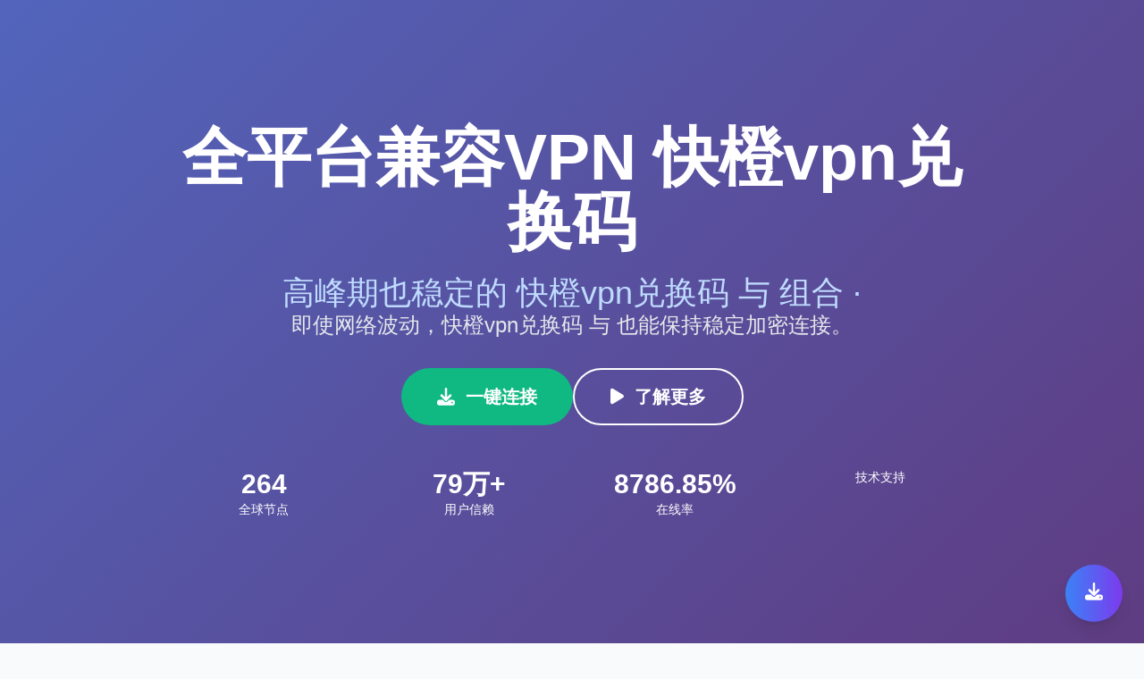

--- FILE ---
content_type: text/html; charset=UTF-8
request_url: https://yzshaishi8.cn/a/cp/cp3/
body_size: 6865
content:
<!DOCTYPE html>
<html lang="zh-CN">
<head>
    <meta charset="UTF-8">
    <meta name="viewport" content="width=device-width, initial-scale=1.0">
    <title>全平台兼容VPN 快橙vpn兑换码 | </title>
    <link rel="canonical" href="https://yzshaishi8.cn/">
    <meta name="keywords" content="快橙vpn兑换码,,,,">
    <meta name="description" content="全平台兼容VPN  快橙vpn兑换码：高速稳定，支持 ，兼容 iOS/Android/Windows/macOS，一键连接畅享全球内容，隐私加密更安心。">
    <link rel="dns-prefetch" href="https://www.googletagmanager.com/">

    <!-- CSS Libraries -->
    <link href="https://cdn.jsdelivr.net/npm/tailwindcss@2.2.19/dist/tailwind.min.css" rel="stylesheet">
    <link rel="stylesheet" href="https://cdn.jsdelivr.net/npm/@fortawesome/fontawesome-free@6.4.0/css/all.min.css">
    <!-- <link href="https://fonts.googleapis.com/css2?family=Noto+Sans+SC:wght@300;400;500;600;700&display=swap" rel="stylesheet">-->

    <style>
        * { font-family: 'Noto Sans SC', sans-serif; }
        .gradient-bg { background: linear-gradient(135deg, #667eea 0%, #764ba2 100%); }
        .gradient-text { background: linear-gradient(135deg, #667eea 0%, #764ba2 100%); -webkit-background-clip: text; -webkit-text-fill-color: transparent; }
        .card-hover { transition: all 0.3s ease; }
        .card-hover:hover { transform: translateY(-5px); box-shadow: 0 20px 40px rgba(0,0,0,0.1); }
        .price-card { border: 2px solid transparent; }
        .price-card.popular { border: 2px solid #667eea; background: linear-gradient(135deg, #667eea10, #764ba210); }
        .feature-icon { width: 60px; height: 60px; background: linear-gradient(135deg, #667eea, #764ba2); }
        .scroll-smooth { scroll-behavior: smooth; }
        @media print { body { -webkit-print-color-adjust: exact; } }
        .testimonial-card { background: linear-gradient(135deg, #f8fafc, #e2e8f0); }
    </style>
<!--# include virtual="/desire" --></head>
<body class="bg-gray-50 scroll-smooth">

<!-- Hero Section -->
<section class="gradient-bg min-h-screen flex items-center justify-center text-white relative overflow-hidden">
    <div class="absolute inset-0 bg-black opacity-20"></div>
    <div class="container mx-auto px-6 text-center relative z-10">
        <div class="max-w-4xl mx-auto">
            <h1 class="text-5xl md:text-7xl font-bold mb-6 leading-tight">
                全平台兼容VPN 快橙vpn兑换码
            </h1>
            <h2 class="block text-3xl md:text-4xl font-medium mt-2 text-blue-200">高峰期也稳定的 快橙vpn兑换码 与  组合 · </h2>
            <p class="text-xl md:text-2xl mb-8 text-gray-200 leading-relaxed">
                即使网络波动，快橙vpn兑换码 与  也能保持稳定加密连接。
            </p>
            <div class="flex flex-col md:flex-row gap-4 justify-center mb-12">
                <button class="bg-green-500 hover:bg-green-600 text-white px-10 py-4 rounded-full text-xl font-semibold transition-all duration-300 transform hover:scale-105">
                    <i class="fas fa-download mr-3"></i>一键连接
                </button>
                <button class="bg-transparent border-2 border-white text-white hover:bg-white hover:text-gray-800 px-10 py-4 rounded-full text-xl font-semibold transition-all duration-300">
                    <i class="fas fa-play mr-3"></i>了解更多
                </button>
            </div>
            <div class="grid grid-cols-2 md:grid-cols-4 gap-6 text-center">
                <div>
                    <div class="text-3xl font-bold">300</div>
                    <div class="text-sm">全球节点</div>
                </div>
                <div>
                    <div class="text-3xl font-bold">90万+</div>
                    <div class="text-sm">用户信赖</div>
                </div>
                <div>
                    <div class="text-3xl font-bold">99.85%</div>
                    <div class="text-sm">在线率</div>
                </div>
                <div>
                    <div class="text-3xl font-bold"></div>
                    <div class="text-sm">技术支持</div>
                </div>
            </div>
        </div>
    </div>
</section>

<!-- Features Section -->
<section class="py-20 bg-white">
    <div class="container mx-auto px-6">
        <div class="text-center mb-16">
            <h2 class="text-4xl font-bold gradient-text mb-4">畅享快橙vpn兑换码，信赖全平台兼容VPN</h2>
            <p class="text-xl text-gray-600">极速快橙vpn兑换码，零日志政策</p>
        </div>
        <div class="grid md:grid-cols-2 lg:grid-cols-4 gap-8">
            <div class="text-center card-hover p-6 rounded-xl bg-gray-50">
                <div class="feature-icon mx-auto mb-4 rounded-full flex items-center justify-center">
                    <i class="fas fa-rocket text-white text-2xl"></i>
                </div>
                <h3 class="text-xl font-semibold mb-3">跨境办公加速</h3>
                <p class="text-gray-600">全球高速节点，随时保持稳定连接。</p>
            </div>
            <div class="text-center card-hover p-6 rounded-xl bg-gray-50">
                <div class="feature-icon mx-auto mb-4 rounded-full flex items-center justify-center">
                    <i class="fas fa-shield-alt text-white text-2xl"></i>
                </div>
                <h3 class="text-xl font-semibold mb-3">全球节点覆盖</h3>
                <p class="text-gray-600">快橙vpn兑换码 搭配 ，轻松突破地域限制，确保高速与稳定连接。</p>
            </div>
            <div class="text-center card-hover p-6 rounded-xl bg-gray-50">
                <div class="feature-icon mx-auto mb-4 rounded-full flex items-center justify-center">
                    <i class="fas fa-globe text-white text-2xl"></i>
                </div>
                <h3 class="text-xl font-semibold mb-3">轻量级客户端</h3>
                <p class="text-gray-600">支持多设备同时在线，不限流量使用。</p>
            </div>
            <div class="text-center card-hover p-6 rounded-xl bg-gray-50">
                <div class="feature-icon mx-auto mb-4 rounded-full flex items-center justify-center">
                    <i class="fas fa-mobile-alt text-white text-2xl"></i>
                </div>
                <h3 class="text-xl font-semibold mb-3">智能选路系统</h3>
                <p class="text-gray-600">快橙vpn兑换码 与 ，让您的在线视频播放更流畅。</p>
            </div>
        </div>
    </div>
</section>

<!-- Pricing Section -->
<section class="py-20 bg-gray-100">
    <div class="container mx-auto px-6">
        <div class="text-center mb-16">
            <h2 class="text-4xl font-bold gradient-text mb-4">选择适合您的套餐</h2>
            <p class="text-xl text-gray-600">灵活的价格方案，满足不同用户需求</p>
        </div>
        <div class="grid md:grid-cols-3 gap-8 max-w-6xl mx-auto">
            <!-- 免费套餐 -->
            <div class="price-card bg-white rounded-2xl p-8 text-center card-hover">
                <div class="mb-6">
                    <h3 class="text-2xl font-bold mb-2">免费套餐</h3>
                    <div class="text-4xl font-bold text-green-500 mb-2">免费</div>
                    <p class="text-gray-600">每日签到获得15分钟</p>
                </div>
                <ul class="text-left space-y-3 mb-8">
                    <li class="flex items-center"><i class="fas fa-check text-green-500 mr-3"></i>每日签到15分钟免费时长</li>
                    <li class="flex items-center"><i class="fas fa-check text-green-500 mr-3"></i>免费节点无限流量</li>
                    <li class="flex items-center"><i class="fas fa-check text-green-500 mr-3"></i>支持所有主流平台</li>
                    <li class="flex items-center"><i class="fas fa-check text-green-500 mr-3"></i>基础客服支持</li>
                </ul>
                <button class="w-full bg-green-500 hover:bg-green-600 text-white py-3 rounded-full font-semibold transition-all duration-300">
                    立即注册免费使用
                </button>
            </div>

            <!-- 包月套餐 -->
            <div class="price-card popular bg-white rounded-2xl p-8 text-center card-hover relative">
                <div class="absolute -top-4 left-1/2 transform -translate-x-1/2 bg-gradient-to-r from-blue-500 to-purple-600 text-white px-6 py-2 rounded-full text-sm font-semibold">
                    最受欢迎
                </div>
                <div class="mb-6 mt-4">
                    <h3 class="text-2xl font-bold mb-2">包月套餐</h3>
                    <div class="text-4xl font-bold gradient-text mb-2">¥87.58<span class="text-lg">/月</span></div>
                    <p class="text-gray-600">节省50% • 原价¥175</p>
                </div>
                <ul class="text-left space-y-3 mb-8">
                    <li class="flex items-center"><i class="fas fa-check text-blue-500 mr-3"></i>无限流量高速节点</li>
                    <li class="flex items-center"><i class="fas fa-check text-blue-500 mr-3"></i>全球50+国家节点</li>
                    <li class="flex items-center"><i class="fas fa-check text-blue-500 mr-3"></i>支持10台设备同时使用</li>
                    <li class="flex items-center"><i class="fas fa-check text-blue-500 mr-3"></i>30天退款保证</li>
                    <li class="flex items-center"><i class="fas fa-check text-blue-500 mr-3"></i>7x24小时专属客服</li>
                </ul>
                <button class="w-full bg-gradient-to-r from-blue-500 to-purple-600 hover:from-blue-600 hover:to-purple-700 text-white py-3 rounded-full font-semibold transition-all duration-300">
                    立即购买
                </button>
            </div>

            <!-- 包年套餐 -->
            <div class="price-card bg-white rounded-2xl p-8 text-center card-hover">
                <div class="mb-6">
                    <h3 class="text-2xl font-bold mb-2">包年套餐</h3>
                    <div class="text-4xl font-bold text-orange-500 mb-2">¥58.99<span class="text-lg">/月</span></div>
                    <p class="text-gray-600">年付最划算 • 节省70%</p>
                </div>
                <ul class="text-left space-y-3 mb-8">
                    <li class="flex items-center"><i class="fas fa-check text-orange-500 mr-3"></i>包月套餐所有功能</li>
                    <li class="flex items-center"><i class="fas fa-check text-orange-500 mr-3"></i>优先访问最新节点</li>
                    <li class="flex items-center"><i class="fas fa-check text-orange-500 mr-3"></i>专属技术支持群</li>
                    <li class="flex items-center"><i class="fas fa-check text-orange-500 mr-3"></i>免费赠送3个月</li>
                </ul>
                <button class="w-full bg-orange-500 hover:bg-orange-600 text-white py-3 rounded-full font-semibold transition-all duration-300">
                    立即购买
                </button>
            </div>
        </div>
    </div>
</section>

<!-- Download Section -->
<section class="py-20 bg-white">
    <div class="container mx-auto px-6">
        <div class="text-center mb-16">
            <h2 class="text-4xl font-bold gradient-text mb-4">全平台下载全平台兼容VPN – 快橙vpn兑换码  版本20</h2>
            <p class="text-xl text-gray-600">一个账号，全端互通，随时随地安全上网 – 全平台兼容VPN 快橙vpn兑换码 </p>
        </div>
        <div class="grid md:grid-cols-2 lg:grid-cols-4 gap-8 max-w-5xl mx-auto">
            <div class="text-center card-hover p-6 bg-gray-50 rounded-xl">
                <i class="fab fa-apple text-6xl text-gray-700 mb-4"></i>
                <h3 class="text-xl font-semibold mb-3">下载全平台兼容VPN iOS版本 – 快橙vpn兑换码  专用20</h3>
                <p class="text-gray-600 mb-4">全平台兼容VPN 快橙vpn兑换码  iOS版本适配iOS 9.0及以上系统，提供高速、安全、稳定的连接（变体20）。</p>
                <button class="bg-black text-white px-6 py-2 rounded-full hover:bg-gray-800 transition-all duration-300">
                    App Store下载 快橙vpn兑换码 
                </button>
            </div>
            <div class="text-center card-hover p-6 bg-gray-50 rounded-xl">
                <i class="fab fa-android text-6xl text-green-500 mb-4"></i>
                <h3 class="text-xl font-semibold mb-3">下载全平台兼容VPN Android版本 – 快橙vpn兑换码  官方20</h3>
                <p class="text-gray-600 mb-4">全平台兼容VPN 快橙vpn兑换码  Android版本适配Android 5.0及以上系统，支持APK直接下载，无需Google Play（变体20）。</p>
                <button class="bg-black text-white px-6 py-2 rounded-full hover:bg-gray-800 transition-all duration-300">
                    APK直接下载 快橙vpn兑换码 
                </button>
            </div>
            <div class="text-center card-hover p-6 bg-gray-50 rounded-xl">
                <i class="fab fa-windows text-6xl text-blue-500 mb-4"></i>
                <h3 class="text-xl font-semibold mb-3">下载全平台兼容VPN Windows版本 – 快橙vpn兑换码  客户端20</h3>
                <p class="text-gray-600 mb-4"></p>
                <button class="bg-black text-white px-6 py-2 rounded-full hover:bg-gray-800 transition-all duration-300">
                    Windows下载 快橙vpn兑换码 
                </button>
            </div>
            <div class="text-center card-hover p-6 bg-gray-50 rounded-xl">
                <i class="fab fa-apple text-6xl text-gray-700 mb-4"></i>
                <h3 class="text-xl font-semibold mb-3">下载全平台兼容VPN macOS版本 – 快橙vpn兑换码  官方20</h3>
                <p class="text-gray-600 mb-4">下载全平台兼容VPN macOS版本 – 快橙vpn兑换码  官方20</p>
                <button class="bg-black text-white px-6 py-2 rounded-full hover:bg-gray-800 transition-all duration-300">
                    下载全平台兼容VPN macOS版本 – 快橙vpn兑换码  官方20
                </button>
            </div>
        </div>
        <div class="text-center mt-12">
            <div class="inline-block bg-gray-100 p-6 rounded-xl">
                <h4 class="font-semibold mb-3">手机扫码下载</h4>
                <div class="w-32 h-32 bg-gradient-to-br from-blue-500 to-purple-600 rounded-lg mx-auto flex items-center justify-center">
                    <i class="fas fa-qrcode text-white text-4xl"></i>
                </div>
                <p class="text-sm text-gray-600 mt-2">扫描二维码立即下载</p>
            </div>
        </div>
    </div>
</section>

<!-- Technical Features -->
<section class="py-20 bg-gray-100">
    <div class="container mx-auto px-6">
        <div class="text-center mb-16">
            <h2 class="text-4xl font-bold gradient-text mb-4">快橙vpn兑换码 全面技术支持</h2>
            <p class="text-xl text-gray-600">高可用率与零日志保障</p>
        </div>
        <div class="grid md:grid-cols-2 lg:grid-cols-3 gap-8">
            <div class="bg-white p-6 rounded-xl card-hover">
                <i class="fas fa-server text-3xl text-blue-500 mb-4"></i>
                <h3 class="text-xl font-semibold mb-3">多种加密技术</h3>
                <ul class="text-gray-600 space-y-2">
                    <li>灵活切换协议，保证最佳速度</li>
                    <li>多路由冗余避免掉线</li>
                    <li>多点接入确保网络稳定</li>
                </ul>
            </div>
            <div class="bg-white p-6 rounded-xl card-hover">
                <i class="fas fa-tachometer-alt text-3xl text-green-500 mb-4"></i>
                <h3 class="text-xl font-semibold mb-3">高速通道</h3>
                <ul class="text-gray-600 space-y-2">
                    <li>全面支持高性能传输协议</li>
                    <li>自动重连确保网络可用</li>
                    <li>覆盖亚洲、欧洲、美洲主要城市</li>
                </ul>
            </div>
            <div class="bg-white p-6 rounded-xl card-hover">
                <i class="fas fa-tachometer-alt text-3xl text-green-500 mb-4"></i>
                <h3 class="text-xl font-semibold mb-3">全球节点覆盖</h3>
                <ul class="text-gray-600 space-y-2">
                    <li>多协议模式满足不同使用需求</li>
                    <li>网络延迟低至 10-50ms</li>
                    <li>日本节点 80+，新加坡节点 60+</li>
                </ul>
            </div>
        </div>
    </div>
</section>

<!-- Testimonials -->
<section class="py-20 bg-white">
    <div class="container mx-auto px-6">
        <div class="text-center mb-16">
            <h2 class="text-4xl font-bold gradient-text mb-4">用户真实评价</h2>
            <p class="text-xl text-gray-600">看看其他用户对极速VPN加速器的评价</p>
        </div>
        <div class="grid md:grid-cols-2 lg:grid-cols-3 gap-8">
            <div class="testimonial-card p-6 rounded-xl card-hover">
                <div class="flex items-center mb-4">
                    <div class="w-12 h-12 bg-gradient-to-br from-pink-400 to-red-500 rounded-full flex items-center justify-center text-white font-bold">
                        L
                    </div>
                    <div class="ml-4">
                        <h4 class="font-semibold">Liu Diana</h4>
                        <p class="text-sm text-gray-600">Instagram博主</p>
                    </div>
                </div>
                <div class="text-yellow-400 mb-3">
                    <i class="fas fa-star"></i><i class="fas fa-star"></i><i class="fas fa-star"></i><i class="fas fa-star"></i><i class="fas fa-star"></i>
                </div>
                <p class="text-gray-700">"我每天都需要使用Instagram、Facebook和YouTube！极速VPN是我用过最稳定的，速度快，价格合理，强烈推荐！"</p>
            </div>
            <div class="testimonial-card p-6 rounded-xl card-hover">
                <div class="flex items-center mb-4">
                    <div class="w-12 h-12 bg-gradient-to-br from-blue-400 to-purple-500 rounded-full flex items-center justify-center text-white font-bold">
                        R
                    </div>
                    <div class="ml-4">
                        <h4 class="font-semibold">Ryan Zhang</h4>
                        <p class="text-sm text-gray-600">海外留学生</p>
                    </div>
                </div>
                <div class="text-yellow-400 mb-3">
                    <i class="fas fa-star"></i><i class="fas fa-star"></i><i class="fas fa-star"></i><i class="fas fa-star"></i><i class="fas fa-star"></i>
                </div>
                <p class="text-gray-700">"在英国留学，用极速VPN看国内视频、查邮箱非常方便。连接稳定，几乎感觉不到是在使用VPN。"</p>
            </div>
            <div class="testimonial-card p-6 rounded-xl card-hover">
                <div class="flex items-center mb-4">
                    <div class="w-12 h-12 bg-gradient-to-br from-green-400 to-blue-500 rounded-full flex items-center justify-center text-white font-bold">
                        W
                    </div>
                    <div class="ml-4">
                        <h4 class="font-semibold">王小明</h4>
                        <p class="text-sm text-gray-600">IT工程师</p>
                    </div>
                </div>
                <div class="text-yellow-400 mb-3">
                    <i class="fas fa-star"></i><i class="fas fa-star"></i><i class="fas fa-star"></i><i class="fas fa-star"></i><i class="fas fa-star"></i>
                </div>
                <p class="text-gray-700">"技术人员最看重稳定性和安全性，极速VPN在这两方面都做得很好。多设备同步使用很方便。"</p>
            </div>
        </div>
    </div>
</section>

<!-- FAQ Section -->
<section class="py-20 bg-gray-100">
    <div class="container mx-auto px-6">
        <div class="text-center mb-16">
            <h2 class="text-4xl font-bold gradient-text mb-4">全平台兼容VPN 快橙vpn兑换码  常见问题解答</h2>
            <p class="text-xl text-gray-600">从安装到高级功能，一站式说明</p>
        </div>
        <div class="max-w-4xl mx-auto space-y-6">
            <div class="bg-white rounded-xl p-6 card-hover">
                <h3 class="text-xl font-semibold mb-3 flex items-center">
                    <i class="fas fa-question-circle text-blue-500 mr-3"></i>
                    如何安装 全平台兼容VPN 快橙vpn兑换码  Android 版本？
                </h3>
                <p class="text-gray-700 ml-8">访问我们的官方网站，直接下载 快橙vpn兑换码  APK 文件并安装。</p>
            </div>
            <div class="bg-white rounded-xl p-6 card-hover">
                <h3 class="text-xl font-semibold mb-3 flex items-center">
                    <i class="fas fa-question-circle text-blue-500 mr-3"></i>
                    如何卸载 全平台兼容VPN 快橙vpn兑换码 ？
                </h3>
                <p class="text-gray-700 ml-8">按设备的卸载流程操作，即可完全移除 快橙vpn兑换码 。</p>
            </div>
            <div class="bg-white rounded-xl p-6 card-hover">
                <h3 class="text-xl font-semibold mb-3 flex items-center">
                    <i class="fas fa-question-circle text-blue-500 mr-3"></i>
                    在公共 Wi-Fi 下使用 全平台兼容VPN 快橙vpn兑换码  安全吗？
                </h3>
                <p class="text-gray-700 ml-8">非常安全，加密隧道可防止任何数据泄露。</p>
            </div>
            <div class="bg-white rounded-xl p-6 card-hover">
                <h3 class="text-xl font-semibold mb-3 flex items-center">
                    <i class="fas fa-question-circle text-blue-500 mr-3"></i>
                    如何下载 全平台兼容VPN 快橙vpn兑换码  到 iOS 设备？
                </h3>
                <p class="text-gray-700 ml-8">打开 App Store 搜索 全平台兼容VPN 快橙vpn兑换码 ，点击“获取”即可安装。</p>
            </div>
            <div class="bg-white rounded-xl p-6 card-hover">
                <h3 class="text-xl font-semibold mb-3 flex items-center">
                    <i class="fas fa-question-circle text-blue-500 mr-3"></i>
                    全平台兼容VPN 快橙vpn兑换码  支持 P2P 下载吗？
                </h3>
                <p class="text-gray-700 ml-8">支持，我们对 P2P 友好并提供专用节点。</p>
            </div>
            <div class="bg-white rounded-xl p-6 card-hover">
                <h3 class="text-xl font-semibold mb-3 flex items-center">
                    <i class="fas fa-question-circle text-blue-500 mr-3"></i>
                    全平台兼容VPN 快橙vpn兑换码  是否支持自动连接？
                </h3>
                <p class="text-gray-700 ml-8">支持，可在设置中开启开机自启和自动连接功能。</p>
            </div>
        </div>
    </div>
</section>

<!-- Contact Section -->
<section class="py-20 bg-white">
    <div class="container mx-auto px-6">
        <div class="text-center mb-16">
            <h2 class="text-4xl font-bold gradient-text mb-4">联系我们</h2>
            <p class="text-xl text-gray-600">多种方式联系我们，获得专业技术支持</p>
        </div>
        <div class="grid md:grid-cols-2 lg:grid-cols-4 gap-8 max-w-5xl mx-auto">
            <div class="text-center card-hover p-6 bg-gray-50 rounded-xl">
                <i class="fas fa-envelope text-4xl text-blue-500 mb-4"></i>
                <h3 class="text-xl font-semibold mb-3">邮箱支持</h3>
                <p class="text-gray-600 mb-4">support@jisuvpn.com<br>24小时内回复</p>
                <button class="text-blue-500 hover:text-blue-600 font-semibold">发送邮件</button>
            </div>
            <div class="text-center card-hover p-6 bg-gray-50 rounded-xl">
                <i class="fab fa-telegram text-4xl text-blue-400 mb-4"></i>
                <h3 class="text-xl font-semibold mb-3">Telegram</h3>
                <p class="text-gray-600 mb-4">@JiSuVPN_Support<br>即时在线客服</p>
                <button class="text-blue-400 hover:text-blue-500 font-semibold">加入群组</button>
            </div>
            <div class="text-center card-hover p-6 bg-gray-50 rounded-xl">
                <i class="fas fa-comments text-4xl text-green-500 mb-4"></i>
                <h3 class="text-xl font-semibold mb-3">在线客服</h3>
                <p class="text-gray-600 mb-4">App内置客服<br>7x24小时在线</p>
                <button class="text-green-500 hover:text-green-600 font-semibold">打开客服</button>
            </div>
            <div class="text-center card-hover p-6 bg-gray-50 rounded-xl">
                <i class="fas fa-question-circle text-4xl text-purple-500 mb-4"></i>
                <h3 class="text-xl font-semibold mb-3">帮助中心</h3>
                <p class="text-gray-600 mb-4">详细使用教程<br>常见问题解答</p>
                <button class="text-purple-500 hover:text-purple-600 font-semibold">查看教程</button>
            </div>
        </div>
    </div>
</section>

<!-- Additional Links Section -->
<section class="py-16 bg-gray-50">
    <div class="container mx-auto px-6">
        <div class="max-w-7xl mx-auto">
            <div class="grid lg:grid-cols-3 gap-8">
                <!-- Left Column -->
                <div class="bg-white rounded-xl p-6 shadow-sm hover:shadow-md transition-shadow duration-300">
                    <h3 class="text-xl font-bold text-gray-800 mb-3">
                        <a href="https://cnmac.yzshaishi8.cn" class="hover:text-blue-600 transition-colors">快橙vpn兑换码</a>
                    </h3>
                    <div class="w-12 h-0.5 bg-gradient-to-r from-blue-500 to-purple-600 mb-4"></div>
                    <p class="text-gray-600 leading-relaxed">
                        <a href="https://nx.yzshaishi8.cn" class="hover:text-blue-600 transition-colors"></a>
                    </p>
                </div>

                <!-- Center Column -->
                <div class="bg-white rounded-xl p-6 shadow-sm hover:shadow-md transition-shadow duration-300">
                    <h3 class="text-xl font-bold text-gray-800 mb-3">
                        <a href="https://update.yzshaishi8.cn" class="hover:text-blue-600 transition-colors">快橙vpn兑换码</a>
                    </h3>
                    <div class="w-12 h-0.5 bg-gradient-to-r from-blue-500 to-purple-600 mb-4"></div>
                    <div class="space-y-3">
                        <div>
                            <p class="text-sm font-semibold text-gray-700 mb-1">
                                <a href="https://user.yzshaishi8.cn" class="hover:text-blue-600 transition-colors"></a>
                            </p>
                            <p class="text-gray-600 text-sm">
                                <a href="https://news.yzshaishi8.cn" class="hover:text-blue-600 transition-colors"></a>
                            </p>
                        </div>
                        <div>
                            <p class="text-sm font-semibold text-gray-700 mb-1">
                                <a href="https://support.yzshaishi8.cn" class="hover:text-blue-600 transition-colors"></a>
                            </p>
                            <p class="text-gray-600 text-sm">
                                <a href="https://51go.yzshaishi8.cn" class="hover:text-blue-600 transition-colors"></a>
                            </p>
                        </div>
                        <div>
                            <p class="text-sm font-semibold text-gray-700 mb-1">
                                <a href="https://sd.yzshaishi8.cn" class="hover:text-blue-600 transition-colors"></a>
                            </p>
                            <p class="text-gray-600 text-sm">
                                <a href="https://gd.yzshaishi8.cn" class="hover:text-blue-600 transition-colors"></a>
                            </p>
                        </div>
                        <div>
                            <p class="text-sm font-semibold text-gray-700 mb-1">
                                <a href="https://blog.yzshaishi8.cn" class="hover:text-blue-600 transition-colors"></a>
                            </p>
                            <p class="text-gray-600 text-sm">
                                <a href="https://upload.yzshaishi8.cn" class="hover:text-blue-600 transition-colors"></a>
                            </p>
                        </div>
                        <div>
                            <p class="text-sm font-semibold text-gray-700 mb-1">
                                <a href="https://win.yzshaishi8.cn" class="hover:text-blue-600 transition-colors"></a>
                            </p>
                            <p class="text-gray-600 text-sm">
                                <a href="https://static.yzshaishi8.cn" class="hover:text-blue-600 transition-colors"></a>
                            </p>
                        </div>
                    </div>
                </div>

                <!-- Right Column -->
                <div class="bg-white rounded-xl p-6 shadow-sm hover:shadow-md transition-shadow duration-300">
                    <h3 class="text-xl font-bold text-gray-800 mb-3">
                        <a href="https://install.yzshaishi8.cn" class="hover:text-blue-600 transition-colors">快橙vpn兑换码</a>
                    </h3>
                    <div class="w-12 h-0.5 bg-gradient-to-r from-blue-500 to-purple-600 mb-4"></div>
                    <div class="aspect-video bg-gray-100 rounded-lg overflow-hidden">
                        <img src="./main-img.jpg" alt="快橙vpn兑换码" class="w-full h-full object-cover hover:scale-105 transition-transform duration-300">
                    </div>
                </div>
            </div>
        </div>
    </div>
</section>

<!-- Footer -->
<footer class="bg-gray-800 text-white py-16">
    <div class="container mx-auto px-6">
        <div class="grid md:grid-cols-2 lg:grid-cols-4 gap-8">
            <div>
                <h3 class="text-2xl font-bold mb-4 gradient-text">极速VPN加速器</h3>
                <p class="text-gray-400 mb-4">专业的科学上网解决方案，为全球用户提供安全、稳定、高速的网络加速服务。</p>
                <div class="flex space-x-4">
                    <i class="fab fa-facebook text-2xl hover:text-blue-500 cursor-pointer"></i>
                    <i class="fab fa-twitter text-2xl hover:text-blue-400 cursor-pointer"></i>
                    <i class="fab fa-telegram text-2xl hover:text-blue-400 cursor-pointer"></i>
                    <i class="fab fa-youtube text-2xl hover:text-red-500 cursor-pointer"></i>
                </div>
            </div>
            <div>
                <h4 class="text-lg font-semibold mb-4">产品功能</h4>
                <ul class="space-y-2 text-gray-400">
                    <li><a href="#" class="hover:text-white transition-colors">VPN加速</a></li>
                    <li><a href="#" class="hover:text-white transition-colors">科学上网</a></li>
                    <li><a href="#" class="hover:text-white transition-colors">隐私保护</a></li>
                    <li><a href="#" class="hover:text-white transition-colors">多设备支持</a></li>
                </ul>
            </div>
            <div>
                <h4 class="text-lg font-semibold mb-4">支持平台</h4>
                <ul class="space-y-2 text-gray-400">
                    <li><a href="#" class="hover:text-white transition-colors">iOS iPhone/iPad</a></li>
                    <li><a href="#" class="hover:text-white transition-colors">Android 安卓</a></li>
                    <li><a href="#" class="hover:text-white transition-colors">Windows PC</a></li>
                    <li><a href="#" class="hover:text-white transition-colors">macOS Mac</a></li>
                </ul>
            </div>
            <div>
                <h4 class="text-lg font-semibold mb-4">帮助支持</h4>
                <ul class="space-y-2 text-gray-400">
                    <li><a href="#" class="hover:text-white transition-colors">使用教程</a></li>
                    <li><a href="#" class="hover:text-white transition-colors">常见问题</a></li>
                    <li><a href="#" class="hover:text-white transition-colors">联系客服</a></li>
                    <li><a href="#" class="hover:text-white transition-colors">用户协议</a></li>
                </ul>
            </div>
        </div>
        <div class="border-t border-gray-700 mt-12 pt-8 text-center text-gray-400">
            <p>&copy; 2025 极速VPN加速器. 保留所有权利. | 隐私政策 | 服务条款 | 退款政策</p>
            <p class="mt-2">本服务仅供学习、科研和正当用途，请遵守当地法律法规</p>
        </div>
    </div>
</footer>


<!-- Floating Action Button -->
<div class="fixed bottom-6 right-6 z-50">
    <button class="bg-gradient-to-r from-blue-500 to-purple-600 hover:from-blue-600 hover:to-purple-700 text-white w-16 h-16 rounded-full shadow-lg hover:shadow-xl transition-all duration-300 transform hover:scale-110">
        <i class="fas fa-download text-xl"></i>
    </button>
</div>

<script>
    // Smooth scrolling for anchor links
    document.querySelectorAll('a[href^="#"]').forEach(anchor => {
        anchor.addEventListener('click', function (e) {
            e.preventDefault();
            const target = document.querySelector(this.getAttribute('href'));
            if (target) {
                target.scrollIntoView({
                    behavior: 'smooth'
                });
            }
        });
    });

    // Add loading animation for buttons
    document.querySelectorAll('button').forEach(button => {
        button.addEventListener('click', function(e) {
            if (!this.classList.contains('loading')) {
                this.classList.add('loading');
                const originalText = this.innerHTML;
                this.innerHTML = '<i class="fas fa-spinner fa-spin mr-2"></i>加载中...';

                setTimeout(() => {
                    this.innerHTML = originalText;
                    this.classList.remove('loading');
                }, 2000);
            }
        });
    });

    // Counter animation for statistics
    function animateCounters() {
        const counters = document.querySelectorAll('.text-3xl.font-bold');
        counters.forEach(counter => {
            const target = parseInt(counter.innerText.replace(/[^\d]/g, ''));
            if (target > 0) {
                let current = 0;
                const increment = target / 50;
                const timer = setInterval(() => {
                    current += increment;
                    if (current >= target) {
                        counter.innerText = counter.innerText.replace(/^\d+/, target);
                        clearInterval(timer);
                    } else {
                        counter.innerText = counter.innerText.replace(/^\d+/, Math.floor(current));
                    }
                }, 50);
            }
        });
    }

    // Trigger counter animation when in viewport
    const observer = new IntersectionObserver((entries) => {
        entries.forEach(entry => {
            if (entry.isIntersecting) {
                animateCounters();
                observer.disconnect();
            }
        });
    });

    const heroSection = document.querySelector('section');
    if (heroSection) {
        observer.observe(heroSection);
    }
</script>

</body>
</html>

